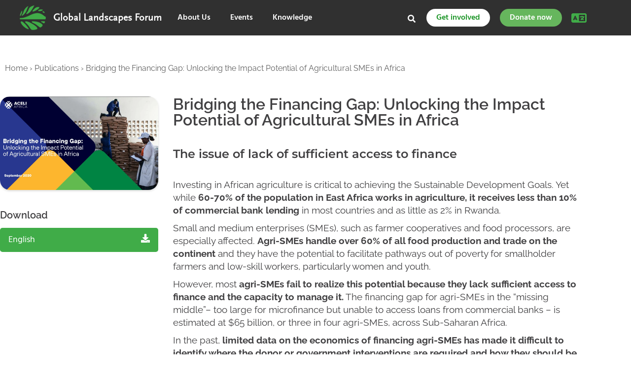

--- FILE ---
content_type: text/css; charset=utf-8
request_url: https://mainglf.b-cdn.net/wp-content/uploads/elementor/css/post-54853.css?ver=1768913265
body_size: 820
content:
.elementor-54853 .elementor-element.elementor-element-d1f4188{padding:36px 0px 26px 0px;}.elementor-widget-breadcrumbs{font-family:var( --e-global-typography-secondary-font-family ), Sans-serif;font-weight:var( --e-global-typography-secondary-font-weight );}.elementor-54853 .elementor-element.elementor-element-3d05d67{font-family:"Raleway", Sans-serif;font-size:16px;font-weight:400;color:#616161;}.elementor-54853 .elementor-element.elementor-element-3d05d67 a{color:#616161;}.elementor-54853 .elementor-element.elementor-element-1acdf83 > .elementor-element-populated{margin:0px 0px 0px 0px;--e-column-margin-right:0px;--e-column-margin-left:0px;padding:0px 30px 0px 0px;}.elementor-widget-theme-post-featured-image .widget-image-caption{color:var( --e-global-color-text );font-family:var( --e-global-typography-text-font-family ), Sans-serif;font-weight:var( --e-global-typography-text-font-weight );}.elementor-54853 .elementor-element.elementor-element-0a4aaea > .elementor-widget-container{border-radius:20px 20px 20px 20px;}.elementor-54853 .elementor-element.elementor-element-0a4aaea img{border-radius:20px 20px 20px 20px;box-shadow:0px 2px 4px 0px rgba(0, 0, 0, 0.15);}.elementor-54853 .elementor-element.elementor-element-32da805 > .elementor-widget-wrap > .elementor-widget:not(.elementor-widget__width-auto):not(.elementor-widget__width-initial):not(:last-child):not(.elementor-absolute){margin-block-end:0px;}.elementor-54853 .elementor-element.elementor-element-32da805 > .elementor-element-populated{padding:0px 0px 0px 0px;}.elementor-widget-theme-post-title .elementor-heading-title{font-family:var( --e-global-typography-primary-font-family ), Sans-serif;font-weight:var( --e-global-typography-primary-font-weight );color:var( --e-global-color-primary );}.elementor-54853 .elementor-element.elementor-element-cbfd753 > .elementor-widget-container{margin:0px 0px 40px 0px;}.elementor-54853 .elementor-element.elementor-element-cbfd753 .elementor-heading-title{font-family:"Raleway", Sans-serif;font-size:32px;font-weight:600;color:#414042;}.elementor-widget-theme-post-content{color:var( --e-global-color-text );font-family:var( --e-global-typography-text-font-family ), Sans-serif;font-weight:var( --e-global-typography-text-font-weight );}.elementor-54853 .elementor-element.elementor-element-3cb3bb1{color:#414042;font-family:"Raleway", Sans-serif;font-size:19px;font-weight:400;line-height:26px;}.elementor-widget-heading .elementor-heading-title{font-family:var( --e-global-typography-primary-font-family ), Sans-serif;font-weight:var( --e-global-typography-primary-font-weight );color:var( --e-global-color-primary );}.elementor-54853 .elementor-element.elementor-element-1abceb7 > .elementor-widget-container{margin:20px 0px 0px 0px;}.elementor-54853 .elementor-element.elementor-element-1abceb7 .elementor-heading-title{font-family:"Montserrat", Sans-serif;font-size:18px;font-weight:700;text-transform:uppercase;color:#414042;}.elementor-widget-loop-grid .elementor-button{background-color:var( --e-global-color-accent );font-family:var( --e-global-typography-accent-font-family ), Sans-serif;font-weight:var( --e-global-typography-accent-font-weight );}.elementor-widget-loop-grid .elementor-pagination{font-family:var( --e-global-typography-secondary-font-family ), Sans-serif;font-weight:var( --e-global-typography-secondary-font-weight );}.elementor-widget-loop-grid .e-load-more-message{font-family:var( --e-global-typography-secondary-font-family ), Sans-serif;font-weight:var( --e-global-typography-secondary-font-weight );}.elementor-54853 .elementor-element.elementor-element-8062cc5{--grid-columns:2;}.elementor-54853 .elementor-element.elementor-element-8062cc5 > .elementor-widget-container{margin:20px 0px 0px 0px;}.elementor-54853 .elementor-element.elementor-element-63248ce{padding:40px 0px 40px 0px;}@media(min-width:768px){.elementor-54853 .elementor-element.elementor-element-1acdf83{width:30%;}.elementor-54853 .elementor-element.elementor-element-32da805{width:70%;}}@media(max-width:1024px){.elementor-54853 .elementor-element.elementor-element-d1f4188{padding:30px 30px 30px 30px;}.elementor-54853 .elementor-element.elementor-element-807aea4{padding:0px 30px 0px 30px;}.elementor-54853 .elementor-element.elementor-element-32da805 > .elementor-element-populated{padding:0px 0px 0px 0px;}.elementor-54853 .elementor-element.elementor-element-8062cc5{--grid-columns:1;}}@media(max-width:767px){.elementor-54853 .elementor-element.elementor-element-807aea4{padding:0px 20px 0px 20px;}.elementor-54853 .elementor-element.elementor-element-1acdf83 > .elementor-element-populated{padding:0px 0px 0px 0px;}.elementor-54853 .elementor-element.elementor-element-32da805 > .elementor-element-populated{padding:30px 0px 0px 0px;}.elementor-54853 .elementor-element.elementor-element-8062cc5{--grid-columns:1;}.elementor-54853 .elementor-element.elementor-element-63248ce{padding:40px 20px 40px 20px;}}/* Start custom CSS for glf-include-file, class: .elementor-element-9d1e48f */.download-link h4 {
    font-family: 'Raleway', Sans-Serif;
    font-size: 20px;
}
.download-link a {
    background-color: #40AC48;
    width: 100%;
    display: block;
    padding: 12px 17px;
    border-radius: 5px;
    color: #fff;
    font-size: 18px;
    margin-top: 15px;
}

.download-link a i {
    float: right;
}

.download-link a:hover {
    color: #fff;
}/* End custom CSS */
/* Start custom CSS for theme-post-content, class: .elementor-element-3cb3bb1 */.embed-youtube iframe {
    border-radius: 20px;
}/* End custom CSS */
/* Start custom CSS for html, class: .elementor-element-88498c2 */.elementor-widget-theme-post-content h2 {
    font-size: 22px;
    color: #727272;
}
.elementor-element-7c9aa30 + .single--title {
    visibility: hidden;
}/* End custom CSS */

--- FILE ---
content_type: text/css; charset=utf-8
request_url: https://mainglf.b-cdn.net/wp-content/uploads/elementor/css/post-57212.css?ver=1768913188
body_size: 1349
content:
.elementor-57212 .elementor-element.elementor-element-1c07f9b:not(.elementor-motion-effects-element-type-background), .elementor-57212 .elementor-element.elementor-element-1c07f9b > .elementor-motion-effects-container > .elementor-motion-effects-layer{background-color:#292929;}.elementor-57212 .elementor-element.elementor-element-1c07f9b{overflow:hidden;transition:background 0.3s, border 0.3s, border-radius 0.3s, box-shadow 0.3s;padding:0px 0px 20px 0px;}.elementor-57212 .elementor-element.elementor-element-1c07f9b, .elementor-57212 .elementor-element.elementor-element-1c07f9b > .elementor-background-overlay{border-radius:0px 0px 30px 30px;}.elementor-57212 .elementor-element.elementor-element-1c07f9b > .elementor-background-overlay{transition:background 0.3s, border-radius 0.3s, opacity 0.3s;}.elementor-57212 .elementor-element.elementor-element-4e9f4b7 > .elementor-widget-wrap > .elementor-widget:not(.elementor-widget__width-auto):not(.elementor-widget__width-initial):not(:last-child):not(.elementor-absolute){margin-block-end:0px;}.elementor-57212 .elementor-element.elementor-element-b1d741c{padding:0px 20px 0px 20px;}.elementor-bc-flex-widget .elementor-57212 .elementor-element.elementor-element-c7871c7.elementor-column .elementor-widget-wrap{align-items:flex-start;}.elementor-57212 .elementor-element.elementor-element-c7871c7.elementor-column.elementor-element[data-element_type="column"] > .elementor-widget-wrap.elementor-element-populated{align-content:flex-start;align-items:flex-start;}.elementor-57212 .elementor-element.elementor-element-c7871c7 > .elementor-element-populated{padding:20px 20px 0px 0px;}.elementor-widget-heading .elementor-heading-title{font-family:var( --e-global-typography-primary-font-family ), Sans-serif;font-weight:var( --e-global-typography-primary-font-weight );color:var( --e-global-color-primary );}.elementor-57212 .elementor-element.elementor-element-b7879d8{width:auto;max-width:auto;}.elementor-57212 .elementor-element.elementor-element-b7879d8 > .elementor-widget-container{margin:0px 0px 0px 0px;padding:0px 80px 0px 0px;border-style:none;}.elementor-57212 .elementor-element.elementor-element-b7879d8 .elementor-heading-title{font-family:"Raleway", Sans-serif;font-size:16px;font-weight:700;line-height:36px;color:#E9E9E9;}.elementor-widget-divider{--divider-color:var( --e-global-color-secondary );}.elementor-widget-divider .elementor-divider__text{color:var( --e-global-color-secondary );font-family:var( --e-global-typography-secondary-font-family ), Sans-serif;font-weight:var( --e-global-typography-secondary-font-weight );}.elementor-widget-divider.elementor-view-stacked .elementor-icon{background-color:var( --e-global-color-secondary );}.elementor-widget-divider.elementor-view-framed .elementor-icon, .elementor-widget-divider.elementor-view-default .elementor-icon{color:var( --e-global-color-secondary );border-color:var( --e-global-color-secondary );}.elementor-widget-divider.elementor-view-framed .elementor-icon, .elementor-widget-divider.elementor-view-default .elementor-icon svg{fill:var( --e-global-color-secondary );}.elementor-57212 .elementor-element.elementor-element-844fafe{--divider-border-style:solid;--divider-color:#9A9A9A;--divider-border-width:1px;}.elementor-57212 .elementor-element.elementor-element-844fafe .elementor-divider-separator{width:30%;}.elementor-57212 .elementor-element.elementor-element-844fafe .elementor-divider{padding-block-start:10px;padding-block-end:10px;}.elementor-widget-nav-menu .elementor-nav-menu .elementor-item{font-family:var( --e-global-typography-primary-font-family ), Sans-serif;font-weight:var( --e-global-typography-primary-font-weight );}.elementor-widget-nav-menu .elementor-nav-menu--main .elementor-item{color:var( --e-global-color-text );fill:var( --e-global-color-text );}.elementor-widget-nav-menu .elementor-nav-menu--main .elementor-item:hover,
					.elementor-widget-nav-menu .elementor-nav-menu--main .elementor-item.elementor-item-active,
					.elementor-widget-nav-menu .elementor-nav-menu--main .elementor-item.highlighted,
					.elementor-widget-nav-menu .elementor-nav-menu--main .elementor-item:focus{color:var( --e-global-color-accent );fill:var( --e-global-color-accent );}.elementor-widget-nav-menu .elementor-nav-menu--main:not(.e--pointer-framed) .elementor-item:before,
					.elementor-widget-nav-menu .elementor-nav-menu--main:not(.e--pointer-framed) .elementor-item:after{background-color:var( --e-global-color-accent );}.elementor-widget-nav-menu .e--pointer-framed .elementor-item:before,
					.elementor-widget-nav-menu .e--pointer-framed .elementor-item:after{border-color:var( --e-global-color-accent );}.elementor-widget-nav-menu{--e-nav-menu-divider-color:var( --e-global-color-text );}.elementor-widget-nav-menu .elementor-nav-menu--dropdown .elementor-item, .elementor-widget-nav-menu .elementor-nav-menu--dropdown  .elementor-sub-item{font-family:var( --e-global-typography-accent-font-family ), Sans-serif;font-weight:var( --e-global-typography-accent-font-weight );}.elementor-57212 .elementor-element.elementor-element-5191d8c .elementor-menu-toggle{margin:0 auto;}.elementor-57212 .elementor-element.elementor-element-5191d8c .elementor-nav-menu .elementor-item{font-family:"Raleway", Sans-serif;font-size:16px;font-weight:600;line-height:19px;}.elementor-57212 .elementor-element.elementor-element-5191d8c .elementor-nav-menu--main .elementor-item{color:#E9E9E9;fill:#E9E9E9;padding-left:0px;padding-right:0px;padding-top:5px;padding-bottom:5px;}.elementor-57212 .elementor-element.elementor-element-5191d8c .elementor-nav-menu--main .elementor-item:hover,
					.elementor-57212 .elementor-element.elementor-element-5191d8c .elementor-nav-menu--main .elementor-item.elementor-item-active,
					.elementor-57212 .elementor-element.elementor-element-5191d8c .elementor-nav-menu--main .elementor-item.highlighted,
					.elementor-57212 .elementor-element.elementor-element-5191d8c .elementor-nav-menu--main .elementor-item:focus{color:#FFFFFF;fill:#FFFFFF;}.elementor-57212 .elementor-element.elementor-element-5191d8c{--e-nav-menu-horizontal-menu-item-margin:calc( 0px / 2 );}.elementor-57212 .elementor-element.elementor-element-5191d8c .elementor-nav-menu--main:not(.elementor-nav-menu--layout-horizontal) .elementor-nav-menu > li:not(:last-child){margin-bottom:0px;}.elementor-57212 .elementor-element.elementor-element-5191d8c .elementor-nav-menu--dropdown a, .elementor-57212 .elementor-element.elementor-element-5191d8c .elementor-menu-toggle{color:#9A9A9A;fill:#9A9A9A;}.elementor-bc-flex-widget .elementor-57212 .elementor-element.elementor-element-f417764.elementor-column .elementor-widget-wrap{align-items:flex-start;}.elementor-57212 .elementor-element.elementor-element-f417764.elementor-column.elementor-element[data-element_type="column"] > .elementor-widget-wrap.elementor-element-populated{align-content:flex-start;align-items:flex-start;}.elementor-57212 .elementor-element.elementor-element-f417764 > .elementor-element-populated{padding:20px 0px 0px 0px;}.elementor-57212 .elementor-element.elementor-element-a960541{width:auto;max-width:auto;}.elementor-57212 .elementor-element.elementor-element-a960541 > .elementor-widget-container{margin:0px 0px 0px 0px;padding:0px 80px 0px 0px;border-style:none;}.elementor-57212 .elementor-element.elementor-element-a960541 .elementor-heading-title{font-family:"Raleway", Sans-serif;font-size:16px;font-weight:700;line-height:36px;color:#E9E9E9;}.elementor-57212 .elementor-element.elementor-element-f334f75{--divider-border-style:solid;--divider-color:#9A9A9A;--divider-border-width:1px;}.elementor-57212 .elementor-element.elementor-element-f334f75 .elementor-divider-separator{width:30%;}.elementor-57212 .elementor-element.elementor-element-f334f75 .elementor-divider{padding-block-start:10px;padding-block-end:10px;}.elementor-57212 .elementor-element.elementor-element-85a217b .elementor-menu-toggle{margin:0 auto;}.elementor-57212 .elementor-element.elementor-element-85a217b .elementor-nav-menu .elementor-item{font-family:"Raleway", Sans-serif;font-size:16px;font-weight:600;line-height:19px;}.elementor-57212 .elementor-element.elementor-element-85a217b .elementor-nav-menu--main .elementor-item{color:#E9E9E9;fill:#E9E9E9;padding-left:0px;padding-right:0px;padding-top:5px;padding-bottom:5px;}.elementor-57212 .elementor-element.elementor-element-85a217b .elementor-nav-menu--main .elementor-item:hover,
					.elementor-57212 .elementor-element.elementor-element-85a217b .elementor-nav-menu--main .elementor-item.elementor-item-active,
					.elementor-57212 .elementor-element.elementor-element-85a217b .elementor-nav-menu--main .elementor-item.highlighted,
					.elementor-57212 .elementor-element.elementor-element-85a217b .elementor-nav-menu--main .elementor-item:focus{color:#FFFFFF;fill:#FFFFFF;}.elementor-57212 .elementor-element.elementor-element-85a217b{--e-nav-menu-horizontal-menu-item-margin:calc( 0px / 2 );}.elementor-57212 .elementor-element.elementor-element-85a217b .elementor-nav-menu--main:not(.elementor-nav-menu--layout-horizontal) .elementor-nav-menu > li:not(:last-child){margin-bottom:0px;}.elementor-57212 .elementor-element.elementor-element-85a217b .elementor-nav-menu--dropdown a, .elementor-57212 .elementor-element.elementor-element-85a217b .elementor-menu-toggle{color:#9A9A9A;fill:#9A9A9A;}.elementor-bc-flex-widget .elementor-57212 .elementor-element.elementor-element-d9ba995.elementor-column .elementor-widget-wrap{align-items:flex-start;}.elementor-57212 .elementor-element.elementor-element-d9ba995.elementor-column.elementor-element[data-element_type="column"] > .elementor-widget-wrap.elementor-element-populated{align-content:flex-start;align-items:flex-start;}.elementor-57212 .elementor-element.elementor-element-d9ba995 > .elementor-element-populated{padding:20px 0px 0px 0px;}.elementor-57212 .elementor-element.elementor-element-48da5e2{width:auto;max-width:auto;}.elementor-57212 .elementor-element.elementor-element-48da5e2 > .elementor-widget-container{margin:0px 0px 0px 0px;padding:0px 80px 0px 0px;border-style:none;}.elementor-57212 .elementor-element.elementor-element-48da5e2 .elementor-heading-title{font-family:"Raleway", Sans-serif;font-size:16px;font-weight:700;line-height:36px;color:#E9E9E9;}.elementor-57212 .elementor-element.elementor-element-3e328d5{--divider-border-style:solid;--divider-color:#9A9A9A;--divider-border-width:1px;}.elementor-57212 .elementor-element.elementor-element-3e328d5 .elementor-divider-separator{width:40%;}.elementor-57212 .elementor-element.elementor-element-3e328d5 .elementor-divider{padding-block-start:10px;padding-block-end:10px;}.elementor-57212 .elementor-element.elementor-element-02c6c6e .elementor-menu-toggle{margin:0 auto;}.elementor-57212 .elementor-element.elementor-element-02c6c6e .elementor-nav-menu .elementor-item{font-family:"Raleway", Sans-serif;font-size:16px;font-weight:600;line-height:19px;}.elementor-57212 .elementor-element.elementor-element-02c6c6e .elementor-nav-menu--main .elementor-item{color:#E9E9E9;fill:#E9E9E9;padding-left:0px;padding-right:0px;padding-top:5px;padding-bottom:5px;}.elementor-57212 .elementor-element.elementor-element-02c6c6e .elementor-nav-menu--main .elementor-item:hover,
					.elementor-57212 .elementor-element.elementor-element-02c6c6e .elementor-nav-menu--main .elementor-item.elementor-item-active,
					.elementor-57212 .elementor-element.elementor-element-02c6c6e .elementor-nav-menu--main .elementor-item.highlighted,
					.elementor-57212 .elementor-element.elementor-element-02c6c6e .elementor-nav-menu--main .elementor-item:focus{color:#FFFFFF;fill:#FFFFFF;}.elementor-57212 .elementor-element.elementor-element-02c6c6e{--e-nav-menu-horizontal-menu-item-margin:calc( 0px / 2 );}.elementor-57212 .elementor-element.elementor-element-02c6c6e .elementor-nav-menu--main:not(.elementor-nav-menu--layout-horizontal) .elementor-nav-menu > li:not(:last-child){margin-bottom:0px;}.elementor-57212 .elementor-element.elementor-element-02c6c6e .elementor-nav-menu--dropdown a, .elementor-57212 .elementor-element.elementor-element-02c6c6e .elementor-menu-toggle{color:#9A9A9A;fill:#9A9A9A;}.elementor-bc-flex-widget .elementor-57212 .elementor-element.elementor-element-04f19bd.elementor-column .elementor-widget-wrap{align-items:flex-start;}.elementor-57212 .elementor-element.elementor-element-04f19bd.elementor-column.elementor-element[data-element_type="column"] > .elementor-widget-wrap.elementor-element-populated{align-content:flex-start;align-items:flex-start;}.elementor-57212 .elementor-element.elementor-element-04f19bd > .elementor-element-populated{padding:20px 0px 0px 0px;}.elementor-57212 .elementor-element.elementor-element-2a70012{width:auto;max-width:auto;}.elementor-57212 .elementor-element.elementor-element-2a70012 > .elementor-widget-container{margin:0px 0px 0px 0px;padding:0px 80px 0px 0px;border-style:none;}.elementor-57212 .elementor-element.elementor-element-2a70012 .elementor-heading-title{font-family:"Raleway", Sans-serif;font-size:16px;font-weight:700;line-height:36px;color:#E9E9E9;}.elementor-57212 .elementor-element.elementor-element-e9bf498{--divider-border-style:solid;--divider-color:#9A9A9A;--divider-border-width:1px;}.elementor-57212 .elementor-element.elementor-element-e9bf498 .elementor-divider-separator{width:40%;}.elementor-57212 .elementor-element.elementor-element-e9bf498 .elementor-divider{padding-block-start:10px;padding-block-end:10px;}.elementor-widget-button .elementor-button{background-color:var( --e-global-color-accent );font-family:var( --e-global-typography-accent-font-family ), Sans-serif;font-weight:var( --e-global-typography-accent-font-weight );}.elementor-57212 .elementor-element.elementor-element-1e51fd2{width:100%;max-width:100%;}.elementor-57212 .elementor-element.elementor-element-1e51fd2 > .elementor-widget-container{margin:30px 20px 0px 20px;}.elementor-57212 .elementor-element.elementor-element-1e51fd2 .elementor-button{font-family:"Raleway", Sans-serif;font-size:16px;font-weight:700;border-radius:50px 50px 50px 50px;}/* Start custom CSS for heading, class: .elementor-element-b7879d8 */.new--main--menu .elementor-nav-menu a {
    color: #fff;
    font-weight: 600
}/* End custom CSS */
/* Start custom CSS for heading, class: .elementor-element-a960541 */.new--main--menu .elementor-nav-menu a {
    color: #fff;
    font-weight: 600
}/* End custom CSS */
/* Start custom CSS for heading, class: .elementor-element-48da5e2 */.new--main--menu .elementor-nav-menu a {
    color: #fff;
    font-weight: 600
}/* End custom CSS */
/* Start custom CSS for heading, class: .elementor-element-2a70012 */.new--main--menu .elementor-nav-menu a {
    color: #fff;
    font-weight: 600
}/* End custom CSS */